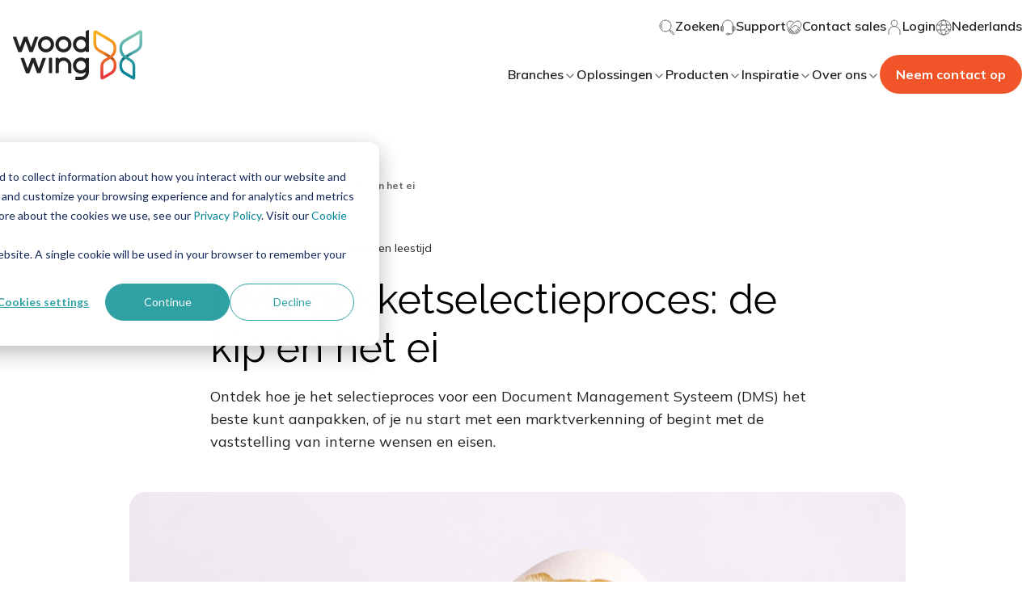

--- FILE ---
content_type: application/javascript
request_url: https://www.woodwing.com/hubfs/hub_generated/template_assets/1/65053823726/1768466571922/template_animated-title.min.js
body_size: -316
content:
const animatedTitle=function(){const titles=document.querySelectorAll(".animated-title"),breakTextIntoWords=function(text){const words=text.innerText.trim().split(" ");text.innerText="";for(const word of words){const span1=document.createElement("span"),span2=document.createElement("span");span1.innerText=`${word}`,span2.append(span1),text.append(span2),text.append(" ")}};return{init:function(){!function(){for(const title of titles)breakTextIntoWords(title)}(),function(){const observer=new IntersectionObserver(entries=>{entries.forEach(entry=>{entry.isIntersecting&&entry.target.classList.add("slide-in")})});for(const title of titles)observer.observe(title)}()}}}();animatedTitle.init();
//# sourceURL=https://26222027.fs1.hubspotusercontent-eu1.net/hubfs/26222027/hub_generated/template_assets/1/65053823726/1768466571922/template_animated-title.js

--- FILE ---
content_type: image/svg+xml
request_url: https://www.woodwing.com/hubfs/woodwing-theme-assets/icons/facebook.svg
body_size: -524
content:
<svg width="20" height="20" viewBox="0 0 20 20" fill="none" xmlns="http://www.w3.org/2000/svg">
<path d="M7.5 6.94442H5V9.99998H7.5V19.1666H11.6667V9.99998H14.6667L15 6.94442H11.6667V5.64581C11.6667 4.95831 11.8333 4.65276 12.5833 4.65276H15V0.833313H11.8333C8.83333 0.833313 7.5 2.05554 7.5 4.3472V6.94442Z" fill="#222222"/>
</svg>


--- FILE ---
content_type: image/svg+xml
request_url: https://www.woodwing.com/hubfs/woodwing-theme-assets/icons/linkedin.svg
body_size: -515
content:
<svg width="20" height="20" viewBox="0 0 20 20" fill="none" xmlns="http://www.w3.org/2000/svg">
<path d="M4.65343 2.73549C4.65343 3.8007 3.81315 4.63766 2.74371 4.63766C1.67426 4.63766 0.833984 3.8007 0.833984 2.73549C0.833984 1.67027 1.67426 0.833313 2.74371 0.833313C3.81315 0.833313 4.65343 1.67027 4.65343 2.73549ZM4.65343 6.1594H0.833984V18.3333H4.65343V6.1594ZM10.7645 6.1594H6.9451V18.3333H10.7645V11.942C10.7645 8.36592 15.3479 8.06157 15.3479 11.942V18.3333H19.1673V10.6485C19.1673 4.63766 12.3687 4.86592 10.7645 7.83331V6.1594Z" fill="#222222"/>
</svg>


--- FILE ---
content_type: application/javascript
request_url: https://www.woodwing.com/hubfs/hub_generated/template_assets/1/65054772417/1768466567253/template_litHtmlRepeat.min.js
body_size: 4580
content:
/*! For license information please see litHtmlRepeat.js.LICENSE.txt */
var __webpack_modules__={"./node_modules/lit-html/directive-helpers.js":(__unused_webpack___webpack_module__,__webpack_exports__,__webpack_require__)=>{eval('__webpack_require__.r(__webpack_exports__);\n/* harmony export */ __webpack_require__.d(__webpack_exports__, {\n/* harmony export */   "TemplateResultType": () => (/* binding */ n),\n/* harmony export */   "clearPart": () => (/* binding */ p),\n/* harmony export */   "getCommittedValue": () => (/* binding */ a),\n/* harmony export */   "getDirectiveClass": () => (/* binding */ d),\n/* harmony export */   "insertPart": () => (/* binding */ u),\n/* harmony export */   "isDirectiveResult": () => (/* binding */ l),\n/* harmony export */   "isPrimitive": () => (/* binding */ t),\n/* harmony export */   "isSingleExpression": () => (/* binding */ r),\n/* harmony export */   "isTemplateResult": () => (/* binding */ v),\n/* harmony export */   "removePart": () => (/* binding */ m),\n/* harmony export */   "setChildPartValue": () => (/* binding */ c),\n/* harmony export */   "setCommittedValue": () => (/* binding */ s)\n/* harmony export */ });\n/* harmony import */ var _lit_html_js__WEBPACK_IMPORTED_MODULE_0__ = __webpack_require__(/*! ./lit-html.js */ "./node_modules/lit-html/lit-html.js");\n\n/**\n * @license\n * Copyright 2020 Google LLC\n * SPDX-License-Identifier: BSD-3-Clause\n */const{H:i}=_lit_html_js__WEBPACK_IMPORTED_MODULE_0__._$LH,t=o=>null===o||"object"!=typeof o&&"function"!=typeof o,n={HTML:1,SVG:2},v=(o,i)=>{var t,n;return void 0===i?void 0!==(null===(t=o)||void 0===t?void 0:t._$litType$):(null===(n=o)||void 0===n?void 0:n._$litType$)===i},l=o=>{var i;return void 0!==(null===(i=o)||void 0===i?void 0:i._$litDirective$)},d=o=>{var i;return null===(i=o)||void 0===i?void 0:i._$litDirective$},r=o=>void 0===o.strings,e=()=>document.createComment(""),u=(o,t,n)=>{var v;const l=o._$AA.parentNode,d=void 0===t?o._$AB:t._$AA;if(void 0===n){const t=l.insertBefore(e(),d),v=l.insertBefore(e(),d);n=new i(t,v,o,o.options)}else{const i=n._$AB.nextSibling,t=n._$AM,r=t!==o;if(r){let i;null===(v=n._$AQ)||void 0===v||v.call(n,o),n._$AM=o,void 0!==n._$AP&&(i=o._$AU)!==t._$AU&&n._$AP(i)}if(i!==d||r){let o=n._$AA;for(;o!==i;){const i=o.nextSibling;l.insertBefore(o,d),o=i}}}return n},c=(o,i,t=o)=>(o._$AI(i,t),o),f={},s=(o,i=f)=>o._$AH=i,a=o=>o._$AH,m=o=>{var i;null===(i=o._$AP)||void 0===i||i.call(o,!1,!0);let t=o._$AA;const n=o._$AB.nextSibling;for(;t!==n;){const o=t.nextSibling;t.remove(),t=o}},p=o=>{o._$AR()};\n//# sourceMappingURL=directive-helpers.js.map\n\n\n//# sourceURL=webpack://once/./node_modules/lit-html/directive-helpers.js?')},"./node_modules/lit-html/directive.js":(__unused_webpack___webpack_module__,__webpack_exports__,__webpack_require__)=>{eval('__webpack_require__.r(__webpack_exports__);\n/* harmony export */ __webpack_require__.d(__webpack_exports__, {\n/* harmony export */   "Directive": () => (/* binding */ i),\n/* harmony export */   "PartType": () => (/* binding */ t),\n/* harmony export */   "directive": () => (/* binding */ e)\n/* harmony export */ });\n/**\n * @license\n * Copyright 2017 Google LLC\n * SPDX-License-Identifier: BSD-3-Clause\n */\nconst t={ATTRIBUTE:1,CHILD:2,PROPERTY:3,BOOLEAN_ATTRIBUTE:4,EVENT:5,ELEMENT:6},e=t=>(...e)=>({_$litDirective$:t,values:e});class i{constructor(t){}get _$AU(){return this._$AM._$AU}_$AT(t,e,i){this._$Ct=t,this._$AM=e,this._$Ci=i}_$AS(t,e){return this.update(t,e)}update(t,e){return this.render(...e)}}\n//# sourceMappingURL=directive.js.map\n\n\n//# sourceURL=webpack://once/./node_modules/lit-html/directive.js?')},"./node_modules/lit-html/directives/repeat.js":(__unused_webpack___webpack_module__,__webpack_exports__,__webpack_require__)=>{eval('__webpack_require__.r(__webpack_exports__);\n/* harmony export */ __webpack_require__.d(__webpack_exports__, {\n/* harmony export */   "repeat": () => (/* binding */ c)\n/* harmony export */ });\n/* harmony import */ var _lit_html_js__WEBPACK_IMPORTED_MODULE_0__ = __webpack_require__(/*! ../lit-html.js */ "./node_modules/lit-html/lit-html.js");\n/* harmony import */ var _directive_js__WEBPACK_IMPORTED_MODULE_1__ = __webpack_require__(/*! ../directive.js */ "./node_modules/lit-html/directive.js");\n/* harmony import */ var _directive_helpers_js__WEBPACK_IMPORTED_MODULE_2__ = __webpack_require__(/*! ../directive-helpers.js */ "./node_modules/lit-html/directive-helpers.js");\n\n/**\n * @license\n * Copyright 2017 Google LLC\n * SPDX-License-Identifier: BSD-3-Clause\n */\nconst u=(e,s,t)=>{const r=new Map;for(let l=s;l<=t;l++)r.set(e[l],l);return r},c=(0,_directive_js__WEBPACK_IMPORTED_MODULE_1__.directive)(class extends _directive_js__WEBPACK_IMPORTED_MODULE_1__.Directive{constructor(e){if(super(e),e.type!==_directive_js__WEBPACK_IMPORTED_MODULE_1__.PartType.CHILD)throw Error("repeat() can only be used in text expressions")}ht(e,s,t){let r;void 0===t?t=s:void 0!==s&&(r=s);const l=[],o=[];let i=0;for(const s of e)l[i]=r?r(s,i):i,o[i]=t(s,i),i++;return{values:o,keys:l}}render(e,s,t){return this.ht(e,s,t).values}update(s,[t,r,c]){var d;const p=(0,_directive_helpers_js__WEBPACK_IMPORTED_MODULE_2__.getCommittedValue)(s),{values:v,keys:a}=this.ht(t,r,c);if(!p)return this.dt=a,v;const h=null!==(d=this.dt)&&void 0!==d?d:this.dt=[],m=[];let x,y,j=0,k=p.length-1,w=0,b=v.length-1;for(;j<=k&&w<=b;)if(null===p[j])j++;else if(null===p[k])k--;else if(h[j]===a[w])m[w]=(0,_directive_helpers_js__WEBPACK_IMPORTED_MODULE_2__.setChildPartValue)(p[j],v[w]),j++,w++;else if(h[k]===a[b])m[b]=(0,_directive_helpers_js__WEBPACK_IMPORTED_MODULE_2__.setChildPartValue)(p[k],v[b]),k--,b--;else if(h[j]===a[b])m[b]=(0,_directive_helpers_js__WEBPACK_IMPORTED_MODULE_2__.setChildPartValue)(p[j],v[b]),(0,_directive_helpers_js__WEBPACK_IMPORTED_MODULE_2__.insertPart)(s,m[b+1],p[j]),j++,b--;else if(h[k]===a[w])m[w]=(0,_directive_helpers_js__WEBPACK_IMPORTED_MODULE_2__.setChildPartValue)(p[k],v[w]),(0,_directive_helpers_js__WEBPACK_IMPORTED_MODULE_2__.insertPart)(s,p[j],p[k]),k--,w++;else if(void 0===x&&(x=u(a,w,b),y=u(h,j,k)),x.has(h[j]))if(x.has(h[k])){const e=y.get(a[w]),t=void 0!==e?p[e]:null;if(null===t){const e=(0,_directive_helpers_js__WEBPACK_IMPORTED_MODULE_2__.insertPart)(s,p[j]);(0,_directive_helpers_js__WEBPACK_IMPORTED_MODULE_2__.setChildPartValue)(e,v[w]),m[w]=e}else m[w]=(0,_directive_helpers_js__WEBPACK_IMPORTED_MODULE_2__.setChildPartValue)(t,v[w]),(0,_directive_helpers_js__WEBPACK_IMPORTED_MODULE_2__.insertPart)(s,p[j],t),p[e]=null;w++}else (0,_directive_helpers_js__WEBPACK_IMPORTED_MODULE_2__.removePart)(p[k]),k--;else (0,_directive_helpers_js__WEBPACK_IMPORTED_MODULE_2__.removePart)(p[j]),j++;for(;w<=b;){const e=(0,_directive_helpers_js__WEBPACK_IMPORTED_MODULE_2__.insertPart)(s,m[b+1]);(0,_directive_helpers_js__WEBPACK_IMPORTED_MODULE_2__.setChildPartValue)(e,v[w]),m[w++]=e}for(;j<=k;){const e=p[j++];null!==e&&(0,_directive_helpers_js__WEBPACK_IMPORTED_MODULE_2__.removePart)(e)}return this.dt=a,(0,_directive_helpers_js__WEBPACK_IMPORTED_MODULE_2__.setCommittedValue)(s,m),_lit_html_js__WEBPACK_IMPORTED_MODULE_0__.noChange}});\n//# sourceMappingURL=repeat.js.map\n\n\n//# sourceURL=webpack://once/./node_modules/lit-html/directives/repeat.js?')},"./node_modules/lit-html/lit-html.js":(__unused_webpack___webpack_module__,__webpack_exports__,__webpack_require__)=>{eval('__webpack_require__.r(__webpack_exports__);\n/* harmony export */ __webpack_require__.d(__webpack_exports__, {\n/* harmony export */   "_$LH": () => (/* binding */ Z),\n/* harmony export */   "html": () => (/* binding */ T),\n/* harmony export */   "noChange": () => (/* binding */ w),\n/* harmony export */   "nothing": () => (/* binding */ A),\n/* harmony export */   "render": () => (/* binding */ P),\n/* harmony export */   "svg": () => (/* binding */ x)\n/* harmony export */ });\n/**\n * @license\n * Copyright 2017 Google LLC\n * SPDX-License-Identifier: BSD-3-Clause\n */\nvar t,i,s,e;const o=globalThis.trustedTypes,n=o?o.createPolicy("lit-html",{createHTML:t=>t}):void 0,l=`lit$${(Math.random()+"").slice(9)}$`,h="?"+l,r=`<${h}>`,u=document,c=(t="")=>u.createComment(t),d=t=>null===t||"object"!=typeof t&&"function"!=typeof t,v=Array.isArray,a=t=>{var i;return v(t)||"function"==typeof(null===(i=t)||void 0===i?void 0:i[Symbol.iterator])},f=/<(?:(!--|\\/[^a-zA-Z])|(\\/?[a-zA-Z][^>\\s]*)|(\\/?$))/g,_=/--\x3e/g,m=/>/g,$=/>|[ \t\\n\f\\r](?:([^\\s"\'>=/]+)([ \t\\n\f\\r]*=[ \t\\n\f\\r]*(?:[^ \t\\n\f\\r"\'`<>=]|("|\')|))|$)/g,g=/\'/g,p=/"/g,y=/^(?:script|style|textarea)$/i,b=t=>(i,...s)=>({_$litType$:t,strings:i,values:s}),T=b(1),x=b(2),w=Symbol.for("lit-noChange"),A=Symbol.for("lit-nothing"),C=new WeakMap,P=(t,i,s)=>{var e,o;const n=null!==(e=null==s?void 0:s.renderBefore)&&void 0!==e?e:i;let l=n._$litPart$;if(void 0===l){const t=null!==(o=null==s?void 0:s.renderBefore)&&void 0!==o?o:null;n._$litPart$=l=new k(i.insertBefore(c(),t),t,void 0,null!=s?s:{})}return l._$AI(t),l},V=u.createTreeWalker(u,129,null,!1),E=(t,i)=>{const s=t.length-1,e=[];let o,h=2===i?"<svg>":"",u=f;for(let i=0;i<s;i++){const s=t[i];let n,c,d=-1,v=0;for(;v<s.length&&(u.lastIndex=v,c=u.exec(s),null!==c);)v=u.lastIndex,u===f?"!--"===c[1]?u=_:void 0!==c[1]?u=m:void 0!==c[2]?(y.test(c[2])&&(o=RegExp("</"+c[2],"g")),u=$):void 0!==c[3]&&(u=$):u===$?">"===c[0]?(u=null!=o?o:f,d=-1):void 0===c[1]?d=-2:(d=u.lastIndex-c[2].length,n=c[1],u=void 0===c[3]?$:\'"\'===c[3]?p:g):u===p||u===g?u=$:u===_||u===m?u=f:(u=$,o=void 0);const a=u===$&&t[i+1].startsWith("/>")?" ":"";h+=u===f?s+r:d>=0?(e.push(n),s.slice(0,d)+"$lit$"+s.slice(d)+l+a):s+l+(-2===d?(e.push(void 0),i):a)}const c=h+(t[s]||"<?>")+(2===i?"</svg>":"");return[void 0!==n?n.createHTML(c):c,e]};class M{constructor({strings:t,_$litType$:i},s){let e;this.parts=[];let n=0,r=0;const u=t.length-1,d=this.parts,[v,a]=E(t,i);if(this.el=M.createElement(v,s),V.currentNode=this.el.content,2===i){const t=this.el.content,i=t.firstChild;i.remove(),t.append(...i.childNodes)}for(;null!==(e=V.nextNode())&&d.length<u;){if(1===e.nodeType){if(e.hasAttributes()){const t=[];for(const i of e.getAttributeNames())if(i.endsWith("$lit$")||i.startsWith(l)){const s=a[r++];if(t.push(i),void 0!==s){const t=e.getAttribute(s.toLowerCase()+"$lit$").split(l),i=/([.?@])?(.*)/.exec(s);d.push({type:1,index:n,name:i[2],strings:t,ctor:"."===i[1]?I:"?"===i[1]?L:"@"===i[1]?R:H})}else d.push({type:6,index:n})}for(const i of t)e.removeAttribute(i)}if(y.test(e.tagName)){const t=e.textContent.split(l),i=t.length-1;if(i>0){e.textContent=o?o.emptyScript:"";for(let s=0;s<i;s++)e.append(t[s],c()),V.nextNode(),d.push({type:2,index:++n});e.append(t[i],c())}}}else if(8===e.nodeType)if(e.data===h)d.push({type:2,index:n});else{let t=-1;for(;-1!==(t=e.data.indexOf(l,t+1));)d.push({type:7,index:n}),t+=l.length-1}n++}}static createElement(t,i){const s=u.createElement("template");return s.innerHTML=t,s}}function N(t,i,s=t,e){var o,n,l,h;if(i===w)return i;let r=void 0!==e?null===(o=s._$Cl)||void 0===o?void 0:o[e]:s._$Cu;const u=d(i)?void 0:i._$litDirective$;return(null==r?void 0:r.constructor)!==u&&(null===(n=null==r?void 0:r._$AO)||void 0===n||n.call(r,!1),void 0===u?r=void 0:(r=new u(t),r._$AT(t,s,e)),void 0!==e?(null!==(l=(h=s)._$Cl)&&void 0!==l?l:h._$Cl=[])[e]=r:s._$Cu=r),void 0!==r&&(i=N(t,r._$AS(t,i.values),r,e)),i}class S{constructor(t,i){this.v=[],this._$AN=void 0,this._$AD=t,this._$AM=i}get _$AU(){return this._$AM._$AU}p(t){var i;const{el:{content:s},parts:e}=this._$AD,o=(null!==(i=null==t?void 0:t.creationScope)&&void 0!==i?i:u).importNode(s,!0);V.currentNode=o;let n=V.nextNode(),l=0,h=0,r=e[0];for(;void 0!==r;){if(l===r.index){let i;2===r.type?i=new k(n,n.nextSibling,this,t):1===r.type?i=new r.ctor(n,r.name,r.strings,this,t):6===r.type&&(i=new z(n,this,t)),this.v.push(i),r=e[++h]}l!==(null==r?void 0:r.index)&&(n=V.nextNode(),l++)}return o}m(t){let i=0;for(const s of this.v)void 0!==s&&(void 0!==s.strings?(s._$AI(t,s,i),i+=s.strings.length-2):s._$AI(t[i])),i++}}class k{constructor(t,i,s,e){this.type=2,this._$C_=!0,this._$AN=void 0,this._$AA=t,this._$AB=i,this._$AM=s,this.options=e}get _$AU(){var t,i;return null!==(i=null===(t=this._$AM)||void 0===t?void 0:t._$AU)&&void 0!==i?i:this._$C_}get parentNode(){return this._$AA.parentNode}get startNode(){return this._$AA}get endNode(){return this._$AB}_$AI(t,i=this){t=N(this,t,i),d(t)?t===A||null==t||""===t?(this._$AH!==A&&this._$AR(),this._$AH=A):t!==this._$AH&&t!==w&&this.$(t):void 0!==t._$litType$?this.T(t):void 0!==t.nodeType?this.A(t):a(t)?this.M(t):this.$(t)}C(t,i=this._$AB){return this._$AA.parentNode.insertBefore(t,i)}A(t){this._$AH!==t&&(this._$AR(),this._$AH=this.C(t))}$(t){const i=this._$AA.nextSibling;null!==i&&3===i.nodeType&&(null===this._$AB?null===i.nextSibling:i===this._$AB.previousSibling)?i.data=t:this.A(u.createTextNode(t)),this._$AH=t}T(t){var i;const{values:s,_$litType$:e}=t,o="number"==typeof e?this._$AC(t):(void 0===e.el&&(e.el=M.createElement(e.h,this.options)),e);if((null===(i=this._$AH)||void 0===i?void 0:i._$AD)===o)this._$AH.m(s);else{const t=new S(o,this),i=t.p(this.options);t.m(s),this.A(i),this._$AH=t}}_$AC(t){let i=C.get(t.strings);return void 0===i&&C.set(t.strings,i=new M(t)),i}M(t){v(this._$AH)||(this._$AH=[],this._$AR());const i=this._$AH;let s,e=0;for(const o of t)e===i.length?i.push(s=new k(this.C(c()),this.C(c()),this,this.options)):s=i[e],s._$AI(o),e++;e<i.length&&(this._$AR(s&&s._$AB.nextSibling,e),i.length=e)}_$AR(t=this._$AA.nextSibling,i){var s;for(null===(s=this._$AP)||void 0===s||s.call(this,!1,!0,i);t&&t!==this._$AB;){const i=t.nextSibling;t.remove(),t=i}}setConnected(t){var i;void 0===this._$AM&&(this._$C_=t,null===(i=this._$AP)||void 0===i||i.call(this,t))}}class H{constructor(t,i,s,e,o){this.type=1,this._$AH=A,this._$AN=void 0,this.element=t,this.name=i,this._$AM=e,this.options=o,s.length>2||""!==s[0]||""!==s[1]?(this._$AH=Array(s.length-1).fill(A),this.strings=s):this._$AH=A}get tagName(){return this.element.tagName}get _$AU(){return this._$AM._$AU}_$AI(t,i=this,s,e){const o=this.strings;let n=!1;if(void 0===o)t=N(this,t,i,0),n=!d(t)||t!==this._$AH&&t!==w,n&&(this._$AH=t);else{const e=t;let l,h;for(t=o[0],l=0;l<o.length-1;l++)h=N(this,e[s+l],i,l),h===w&&(h=this._$AH[l]),n||(n=!d(h)||h!==this._$AH[l]),h===A?t=A:t!==A&&(t+=(null!=h?h:"")+o[l+1]),this._$AH[l]=h}n&&!e&&this.P(t)}P(t){t===A?this.element.removeAttribute(this.name):this.element.setAttribute(this.name,null!=t?t:"")}}class I extends H{constructor(){super(...arguments),this.type=3}P(t){this.element[this.name]=t===A?void 0:t}}class L extends H{constructor(){super(...arguments),this.type=4}P(t){t&&t!==A?this.element.setAttribute(this.name,""):this.element.removeAttribute(this.name)}}class R extends H{constructor(){super(...arguments),this.type=5}_$AI(t,i=this){var s;if((t=null!==(s=N(this,t,i,0))&&void 0!==s?s:A)===w)return;const e=this._$AH,o=t===A&&e!==A||t.capture!==e.capture||t.once!==e.once||t.passive!==e.passive,n=t!==A&&(e===A||o);o&&this.element.removeEventListener(this.name,this,e),n&&this.element.addEventListener(this.name,this,t),this._$AH=t}handleEvent(t){var i,s;"function"==typeof this._$AH?this._$AH.call(null!==(s=null===(i=this.options)||void 0===i?void 0:i.host)&&void 0!==s?s:this.element,t):this._$AH.handleEvent(t)}}class z{constructor(t,i,s){this.element=t,this.type=6,this._$AN=void 0,this._$AM=i,this.options=s}get _$AU(){return this._$AM._$AU}_$AI(t){N(this,t)}}const Z={V:"$lit$",k:l,R:h,I:1,N:E,D:S,L:a,j:N,H:k,O:H,W:L,Z:R,B:I,F:z};null===(i=(t=globalThis).litHtmlPlatformSupport)||void 0===i||i.call(t,M,k),(null!==(s=(e=globalThis).litHtmlVersions)&&void 0!==s?s:e.litHtmlVersions=[]).push("2.0.0-rc.4");\n//# sourceMappingURL=lit-html.js.map\n\n\n//# sourceURL=webpack://once/./node_modules/lit-html/lit-html.js?')}},__webpack_module_cache__={};function __webpack_require__(e){var t=__webpack_module_cache__[e];if(void 0!==t)return t.exports;var i=__webpack_module_cache__[e]={exports:{}};return __webpack_modules__[e](i,i.exports,__webpack_require__),i.exports}__webpack_require__.d=(e,t)=>{for(var i in t)__webpack_require__.o(t,i)&&!__webpack_require__.o(e,i)&&Object.defineProperty(e,i,{enumerable:!0,get:t[i]})},__webpack_require__.o=(e,t)=>Object.prototype.hasOwnProperty.call(e,t),__webpack_require__.r=e=>{"undefined"!=typeof Symbol&&Symbol.toStringTag&&Object.defineProperty(e,Symbol.toStringTag,{value:"Module"}),Object.defineProperty(e,"__esModule",{value:!0})};var __webpack_exports__=__webpack_require__("./node_modules/lit-html/directives/repeat.js"),__webpack_exports__repeat=__webpack_exports__.repeat;export{__webpack_exports__repeat as repeat};
//# sourceURL=https://26222027.fs1.hubspotusercontent-eu1.net/hubfs/26222027/hub_generated/template_assets/1/65054772417/1768466567253/template_litHtmlRepeat.js

--- FILE ---
content_type: application/javascript
request_url: https://26222027.fs1.hubspotusercontent-eu1.net/hubfs/26222027/hub_generated/template_assets/1/65055170521/1768466569107/template_index.esm.min.js
body_size: 856
content:
import{css,LitElement,html,nothing}from"lit";import{property,customElement}from"lit/decorators.js";
/*! *****************************************************************************
Copyright (c) Microsoft Corporation.

Permission to use, copy, modify, and/or distribute this software for any
purpose with or without fee is hereby granted.

THE SOFTWARE IS PROVIDED "AS IS" AND THE AUTHOR DISCLAIMS ALL WARRANTIES WITH
REGARD TO THIS SOFTWARE INCLUDING ALL IMPLIED WARRANTIES OF MERCHANTABILITY
AND FITNESS. IN NO EVENT SHALL THE AUTHOR BE LIABLE FOR ANY SPECIAL, DIRECT,
INDIRECT, OR CONSEQUENTIAL DAMAGES OR ANY DAMAGES WHATSOEVER RESULTING FROM
LOSS OF USE, DATA OR PROFITS, WHETHER IN AN ACTION OF CONTRACT, NEGLIGENCE OR
OTHER TORTIOUS ACTION, ARISING OUT OF OR IN CONNECTION WITH THE USE OR
PERFORMANCE OF THIS SOFTWARE.
***************************************************************************** */function __decorate(decorators,target,key,desc){var d,c=arguments.length,r=c<3?target:null===desc?desc=Object.getOwnPropertyDescriptor(target,key):desc;if("object"==typeof Reflect&&"function"==typeof Reflect.decorate)r=Reflect.decorate(decorators,target,key,desc);else for(var i=decorators.length-1;i>=0;i--)(d=decorators[i])&&(r=(c<3?d(r):c>3?d(target,key,r):d(target,key))||r);return c>3&&r&&Object.defineProperty(target,key,r),r}function __metadata(metadataKey,metadataValue){if("object"==typeof Reflect&&"function"==typeof Reflect.metadata)return Reflect.metadata(metadataKey,metadataValue)}var css_248z=css`*,
*::before,
*::after {
  box-sizing: border-box;
}

:host {
  --default-box-shadow: 0 0 12px rgba(16, 24, 40, 0.08);
  --navigation-language-dropdown-background: var(--theme-navigation-language-dropdown-background, var(--color-base-white));
  --navigation-language-dropdown-border-radius: var(--theme-navigation-language-dropdown-border-radius, 0);
  --navigation-language-dropdown-box-shadow: var(--theme-navigation-language-dropdown-box-shadow, var(--default-box-shadow));
  --navigation-language-dropdown-item-border-color-hover: var(--theme-navigation-language-dropdown-item-border-color-hover, var(--theme-color-gradient-red-orange));
}

:host {
  display: block;
}

.language-dropdown {
  background: var(--navigation-language-dropdown-background);
  border-radius: var(--navigation-language-dropdown-border-radius);
  box-shadow: var(--navigation-language-dropdown-box-shadow);
  display: none;
  overflow: hidden;
  margin: 0.8rem auto 0;
  position: relative;
  padding: 1rem;
  min-width: 140px;
  max-width: 260px;
  text-align: center;
}
.language-dropdown::before {
  background: transparent;
  bottom: 100%;
  content: "";
  height: 0.8rem;
  left: 0;
  position: absolute;
  width: 100%;
}
.language-dropdown.open {
  display: inline-flex;
  flex-direction: column;
  gap: 1rem;
}
.language-dropdown.close {
  display: none;
}`;let _t,_=t=>t,WwNavigationLanguageDropdown=class extends LitElement{render(){return html(_t||(_t=_`
      <div id="${0}" class="language-dropdown ${0}">
        <slot></slot>
      </div>
    `),this.id?this.id:nothing,this.open?"open":"")}};WwNavigationLanguageDropdown.styles=[css_248z],__decorate([property(),__metadata("design:type",String)],WwNavigationLanguageDropdown.prototype,"id",void 0),__decorate([property({type:Boolean}),__metadata("design:type",Boolean)],WwNavigationLanguageDropdown.prototype,"open",void 0),WwNavigationLanguageDropdown=__decorate([customElement("wcl-ww-navigation-language-dropdown")],WwNavigationLanguageDropdown);export{WwNavigationLanguageDropdown};
//# sourceURL=https://26222027.fs1.hubspotusercontent-eu1.net/hubfs/26222027/hub_generated/template_assets/1/65055170521/1768466569107/template_index.esm.js

--- FILE ---
content_type: application/javascript
request_url: https://26222027.fs1.hubspotusercontent-eu1.net/hubfs/26222027/hub_generated/template_assets/1/65054772177/1768466571714/template_index.esm.min.js
body_size: 733
content:
import{css,LitElement,html}from"lit";import{property,customElement}from"lit/decorators.js";
/*! *****************************************************************************
Copyright (c) Microsoft Corporation.

Permission to use, copy, modify, and/or distribute this software for any
purpose with or without fee is hereby granted.

THE SOFTWARE IS PROVIDED "AS IS" AND THE AUTHOR DISCLAIMS ALL WARRANTIES WITH
REGARD TO THIS SOFTWARE INCLUDING ALL IMPLIED WARRANTIES OF MERCHANTABILITY
AND FITNESS. IN NO EVENT SHALL THE AUTHOR BE LIABLE FOR ANY SPECIAL, DIRECT,
INDIRECT, OR CONSEQUENTIAL DAMAGES OR ANY DAMAGES WHATSOEVER RESULTING FROM
LOSS OF USE, DATA OR PROFITS, WHETHER IN AN ACTION OF CONTRACT, NEGLIGENCE OR
OTHER TORTIOUS ACTION, ARISING OUT OF OR IN CONNECTION WITH THE USE OR
PERFORMANCE OF THIS SOFTWARE.
***************************************************************************** */function __decorate(decorators,target,key,desc){var d,c=arguments.length,r=c<3?target:null===desc?desc=Object.getOwnPropertyDescriptor(target,key):desc;if("object"==typeof Reflect&&"function"==typeof Reflect.decorate)r=Reflect.decorate(decorators,target,key,desc);else for(var i=decorators.length-1;i>=0;i--)(d=decorators[i])&&(r=(c<3?d(r):c>3?d(target,key,r):d(target,key))||r);return c>3&&r&&Object.defineProperty(target,key,r),r}function __metadata(metadataKey,metadataValue){if("object"==typeof Reflect&&"function"==typeof Reflect.metadata)return Reflect.metadata(metadataKey,metadataValue)}var css_248z=css`*,
*::before,
*::after {
  box-sizing: border-box;
}

:host {
  --ww-return-button-content-gap: var(--theme-ww-return-button-content-gap, 1.2rem);
  --ww-return-button-padding: var(--theme-ww-return-button-padding, 2.4rem 0);
}

.return-button {
  width: 100%;
  padding: var(--ww-return-button-padding);
}
.return-button__content {
  align-items: center;
  cursor: pointer;
  display: flex;
  gap: var(--ww-return-button-content-gap);
  text-decoration: none;
  width: fit-content;
}`;let _t,_=t=>t,WwBackButton=class extends LitElement{render(){return html(_t||(_t=_`<div class="return-button">
      <a
        href="${0}"
        target="${0}"
        class="return-button__content"
        rel="${0}"
      >
        <slot name="icon-container"></slot>
        <slot name="text"></slot>
      </a>
    </div>`),this.href,this.openInNewTab?"_blank":"",this.rel)}};WwBackButton.styles=[css_248z],__decorate([property(),__metadata("design:type",String)],WwBackButton.prototype,"href",void 0),__decorate([property(),__metadata("design:type",String)],WwBackButton.prototype,"rel",void 0),__decorate([property({attribute:"new-tab",type:Boolean}),__metadata("design:type",Boolean)],WwBackButton.prototype,"openInNewTab",void 0),WwBackButton=__decorate([customElement("wcl-ww-back-button")],WwBackButton);export{WwBackButton};
//# sourceURL=https://26222027.fs1.hubspotusercontent-eu1.net/hubfs/26222027/hub_generated/template_assets/1/65054772177/1768466571714/template_index.esm.js